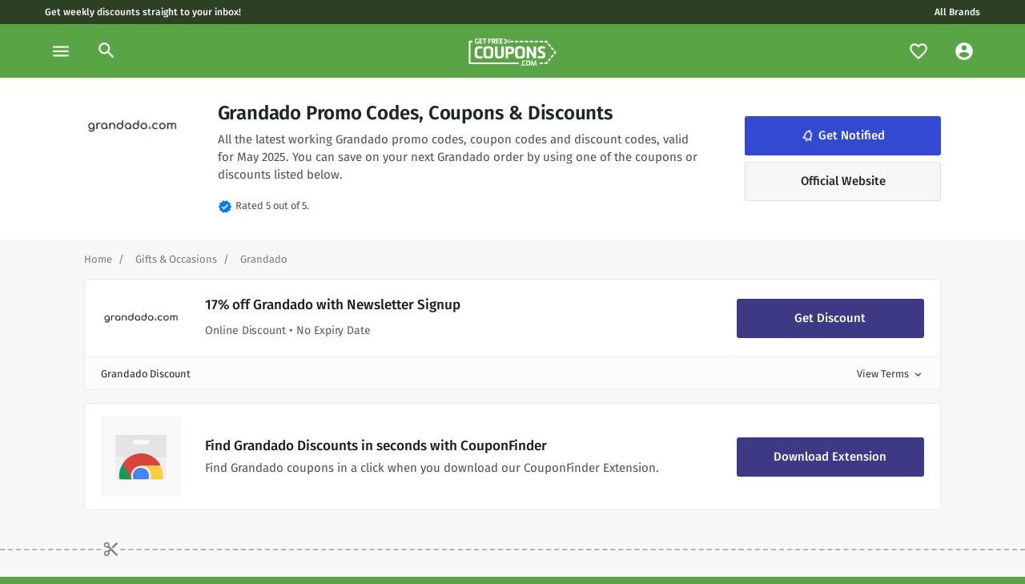

--- FILE ---
content_type: text/html; charset=UTF-8
request_url: https://www.getfreecoupons.com/brands/grandado-coupon-codes-promo-codes
body_size: 19609
content:

<!DOCTYPE html>
<html xmlns="http://www.w3.org/1999/xhtml" lang="en-US">
<head><script>(function(w,i,g){w[g]=w[g]||[];if(typeof w[g].push=='function')w[g].push(i)})
(window,'GTM-NLFF86Z','google_tags_first_party');</script><script>(function(w,d,s,l){w[l]=w[l]||[];(function(){w[l].push(arguments);})('set', 'developer_id.dYzg1YT', true);
		w[l].push({'gtm.start':new Date().getTime(),event:'gtm.js'});var f=d.getElementsByTagName(s)[0],
		j=d.createElement(s);j.async=true;j.src='/analytics/';
		f.parentNode.insertBefore(j,f);
		})(window,document,'script','dataLayer');</script>
	<meta charset="utf-8" />
	<link rel="dns-prefetch" href="//cdnjs.cloudflare.com">
	<link rel="preconnect" href="https://fonts.gstatic.com">
  <meta content="width=device-width, initial-scale=1" name="viewport"/>
    <link rel="apple-touch-icon" sizes="180x180" href="/img/apple-touch-icon.png">
  <link rel="icon" href="/uploads/logos/GFC_logo-04.png">
  <link rel="icon" type="image/svg+xml" sizes="any" href="/uploads/logos/GFC_logo-04.png">
  <link rel="manifest" href="/img/site.webmanifest">
  <link rel="mask-icon" href="/uploads/logos/GFC_logo-04.png" color="#59A545">
  <meta name="msapplication-TileColor" content="#59A545">
  <meta name="theme-color" content="#2C4123">
	<style>
		    .pushy
				{transform: translate3d(-300px,0,0);}
				.tip
				{display:none;}
				@font-face {
				  font-family: 'Fira Sans';
				  font-style: normal;
				  font-weight: 400;
				  font-display: swap;
				  src: url(https://fonts.gstatic.com/s/firasans/v10/va9E4kDNxMZdWfMOD5Vvl4jLazX3dA.woff2) format('woff2');
				  unicode-range: U+0000-00FF, U+0131, U+0152-0153, U+02BB-02BC, U+02C6, U+02DA, U+02DC, U+2000-206F, U+2074, U+20AC, U+2122, U+2191, U+2193, U+2212, U+2215, U+FEFF, U+FFFD;
				}
				@font-face {
				  font-family: 'Fira Sans';
				  font-style: normal;
				  font-weight: 500;
				  font-display: swap;
				  src: url(https://fonts.gstatic.com/s/firasans/v10/va9B4kDNxMZdWfMOD5VnZKveRhf6Xl7Glw.woff2) format('woff2');
				  unicode-range: U+0000-00FF, U+0131, U+0152-0153, U+02BB-02BC, U+02C6, U+02DA, U+02DC, U+2000-206F, U+2074, U+20AC, U+2122, U+2191, U+2193, U+2212, U+2215, U+FEFF, U+FFFD;
				}
				@font-face {
				  font-family: 'Fira Sans';
				  font-style: normal;
				  font-weight: 600;
				  font-display: swap;
				  src: url(https://fonts.gstatic.com/s/firasans/v10/va9B4kDNxMZdWfMOD5VnSKzeRhf6Xl7Glw.woff2) format('woff2');
				  unicode-range: U+0000-00FF, U+0131, U+0152-0153, U+02BB-02BC, U+02C6, U+02DA, U+02DC, U+2000-206F, U+2074, U+20AC, U+2122, U+2191, U+2193, U+2212, U+2215, U+FEFF, U+FFFD;
				}
				/* fallback */
				@font-face {
				  font-family: 'Material Icons';
				  font-style: normal;
				  font-weight: 400;
				  font-display: block;
				  src: url(https://fonts.gstatic.com/s/materialicons/v67/flUhRq6tzZclQEJ-Vdg-IuiaDsNcIhQ8tQ.woff2) format('woff2');
				}
		</style>
  <link href="/css/main.css" rel="stylesheet">
<title>Grandado Coupons &amp; Discount Codes, May 2025 • GetFreeCoupons</title>
<script>dataLayer = [];
(function(w,d,s,l,i){w[l]=w[l]||[];w[l].push({'gtm.start':
new Date().getTime(),event:'gtm.js'});var f=d.getElementsByTagName(s)[0],
j=d.createElement(s),dl=l!='dataLayer'?'&l='+l:'';j.async=true;j.src=
'https://www.googletagmanager.com/gtm.js?id='+i+dl;f.parentNode.insertBefore(j,f);
})(window,document,'script','dataLayer','GTM-NLFF86Z');
</script><meta name="generator" content="SEOmatic">
<meta name="keywords" content="coupons,discounts,discount code,coupon codes">
<meta name="description" content="Looking for working Grandado promo codes, discount codes and coupons? ✅ Save now with one of our valid Grandado promo codes for May 2025! Get up to 50%…">
<meta name="referrer" content="no-referrer-when-downgrade">
<meta name="robots" content="all">
<meta content="en_US" property="og:locale">
<meta content="GetFreeCoupons" property="og:site_name">
<meta content="website" property="og:type">
<meta content="https://www.getfreecoupons.com/brands/grandado-coupon-codes-promo-codes" property="og:url">
<meta content="Grandado Coupons &amp; Discount Codes, May 2025" property="og:title">
<meta content="Looking for working Grandado promo codes, discount codes and coupons? ✅ Save now with one of our valid Grandado promo codes for May 2025! Get up to 50% off your next purchase with Grandado." property="og:description">
<meta content="https://getfreecoupons.com/uploads/logos/_1200x630_crop_center-center_82_none/GFC-Sm-Promo-1.png?mtime=1661372278" property="og:image">
<meta content="1200" property="og:image:width">
<meta content="630" property="og:image:height">
<meta content="GetFreeCoupons, the only place for working Grandado coupon codes and promo codes!" property="og:image:alt">
<meta name="google-site-verification" content="XSio8g9oHHlJpA5r-EzUsvfcMAvokmf4Ru232APQM4A">
<link href="https://www.getfreecoupons.com/brands/grandado-coupon-codes-promo-codes" rel="canonical">
<link href="https://www.getfreecoupons.com" rel="home">
<link type="text/plain" href="https://www.getfreecoupons.com/humans.txt" rel="author"></head>

<body><noscript><iframe src="https://www.googletagmanager.com/ns.html?id=GTM-NLFF86Z"
height="0" width="0" style="display:none;visibility:hidden"></iframe></noscript>

  <!--[if lte IE 9]>
      <p class="browserupgrade">You are using an <strong>outdated</strong> browser. Please <a href="https://browsehappy.com/">upgrade your browser</a> to improve your experience and security.</p>
  <![endif]-->
		<!-- Pushy Menu -->
<nav class="pushy pushy-left">
  <div class="pushy-content">
    <div class="p-4">
      <svg
        id="a"
        xmlns="http://www.w3.org/2000/svg"
        viewBox="0 0 132.65 132.65"
      >
        <defs>
          <style>
            .b {
              fill: #59a545;
            }
          </style>
        </defs>
        <g>
          <path
            class="b"
            d="M45.14,72.73l5.79-1.17,2.65,13.15c-2.46,1.25-5.27,2.18-8.49,2.83l-.61,.12c-7.63,1.54-11.84-.33-13.45-8.3l-1.45-7.21c-1.61-7.97,1.55-11.32,9.25-12.88l.61-.12c3.68-.74,5.82-.81,8.74-.8l-.13,5.09c-1.85-.07-4.16-.04-6.69,.47l-.61,.12c-5.52,1.11-6.02,2.97-5.23,6.92l1.45,7.21c.8,3.95,1.87,5.49,6.5,4.55l.61-.12c.92-.19,1.86-.46,2.85-.89l-1.81-8.97Z"
          />
          <path
            class="b"
            d="M57.44,84.65l-5.56-27.57,15.87-3.2,.99,4.91-10.12,2.04,1.38,6.86,8.17-1.65,.99,4.91-8.17,1.65,2.2,10.89-5.75,1.16Z"
          />
          <path
            class="b"
            d="M93.65,76.87c-2.23,1.01-4.58,1.8-7.23,2.34l-1.23,.25c-6.63,1.34-10.55-1.07-11.88-7.66l-1.76-8.74c-1.29-6.4,1.29-10.63,7.92-11.97l1.84-.37c2.49-.5,4.56-.72,6.89-.83l.17,4.99c-1.38,.08-3.23,.21-5.15,.6l-.61,.12c-4.45,.9-5.76,2.92-4.96,6.87l1.45,7.21c.8,3.95,2.75,5.31,6.62,4.53l.61-.12c2.3-.46,4.32-1.11,5.9-1.63l1.41,4.42Z"
          />
        </g>
        <g>
          <g>
            <polygon
              class="b"
              points="111.47 63.92 108.21 69.89 111.41 71.67 114.67 65.7 111.47 63.92"
            />
            <polygon
              class="b"
              points="109.81 74.58 106.62 72.8 103.36 78.77 106.55 80.55 109.81 74.58"
            />
            <path
              class="b"
              d="M88.58,41.23l2.96-.6,2.32,1.85,2.25-2.88-2.12-1.7c-.67-.78-1.72-1.15-2.76-.94l-3.37,.68,.72,3.58Z"
            />
            <polygon
              class="b"
              points="96.45 44.54 101.77 48.78 104 45.93 98.69 41.67 96.45 44.54"
            />
            <path
              class="b"
              d="M112.28,57.15l2.02,1.61-1.23,2.25,3.2,1.78,1.75-3.2,.19-.54c.14-.73-.01-1.47-.42-2.08l-3.3-2.64-2.2,2.82Z"
            />
            <polygon
              class="b"
              points="106.59 48 104.37 50.85 109.69 55.09 111.9 52.25 106.59 48"
            />
            <rect
              class="b"
              x="77.41"
              y="39.01"
              width="7.63"
              height="3.66"
              transform="translate(-6.47 16.86) rotate(-11.4)"
            />
            <rect
              class="b"
              x="66.67"
              y="41.18"
              width="7.63"
              height="3.66"
              transform="translate(-7.11 14.78) rotate(-11.4)"
            />
            <rect
              class="b"
              x="55.94"
              y="43.34"
              width="7.63"
              height="3.66"
              transform="translate(-7.75 12.7) rotate(-11.4)"
            />
            <rect
              class="b"
              x="45.2"
              y="45.51"
              width="7.63"
              height="3.66"
              transform="translate(-8.39 10.62) rotate(-11.4)"
            />
            <rect
              class="b"
              x="23.74"
              y="49.84"
              width="7.63"
              height="3.66"
              transform="translate(-9.67 6.47) rotate(-11.4)"
            />
            <rect
              class="b"
              x="44.03"
              y="95.07"
              width="7.63"
              height="3.66"
              transform="translate(-18.21 11.37) rotate(-11.4)"
            />
            <rect
              class="b"
              x="33.29"
              y="97.23"
              width="7.63"
              height="3.66"
              transform="translate(-18.85 9.29) rotate(-11.4)"
            />
            <g>
              <polygon
                class="b"
                points="86.79 87.19 87.53 90.78 94.88 89.27 94.16 85.68 86.79 87.19"
              />
              <path
                class="b"
                d="M101.79,81.8l-1.43,2.61-2.96,.61,.72,3.59,3.36-.69c1.04-.21,1.87-.95,2.18-1.93l1.31-2.39-3.19-1.78Z"
              />
            </g>
            <path
              class="b"
              d="M36.61,47.26c.09-.65-.13-1.31-.6-1.78-.47-.46-1.13-.68-1.78-.58-.65,.1-1.22,.51-1.52,1.09-.31,.58-.32,1.28-.03,1.87,.29,.59,.84,1.02,1.49,1.14,.65,.12,1.32-.07,1.8-.52l2.07,.89-1.48,1.69c-.63-.2-1.32-.08-1.86,.31-.53,.39-.85,1.02-.85,1.68,0,.66,.31,1.29,.84,1.68,.53,.4,1.22,.52,1.86,.33s1.14-.67,1.36-1.3c.22-.62,.14-1.32-.23-1.87l1.71-1.95,5.26,2.25-.38-1.67-3.92-1.68,2.81-3.21-.38-1.67-3.77,4.3-2.39-1.02Zm-1.91,.38c-.18,.04-.37,0-.52-.09-.16-.1-.27-.25-.31-.43s0-.37,.09-.52c.1-.16,.25-.27,.43-.31s.37,0,.52,.09c.16,.1,.27,.25,.31,.43s0,.37-.09,.52c-.1,.16-.25,.27-.43,.31Zm1.38,6.09h0c-.18,.04-.37,0-.52-.09-.16-.1-.27-.25-.31-.43s0-.37,.09-.52c.1-.16,.25-.27,.43-.31s.37,0,.52,.09c.16,.1,.27,.25,.31,.43s0,.37-.09,.52c-.1,.16-.25,.27-.43,.31h0Z"
            />
          </g>
          <g>
            <rect
              class="b"
              x="76.23"
              y="88.58"
              width="7.63"
              height="3.66"
              transform="translate(-16.29 17.61) rotate(-11.4)"
            />
            <rect
              class="b"
              x="65.49"
              y="90.74"
              width="7.63"
              height="3.66"
              transform="translate(-16.93 15.53) rotate(-11.4)"
            />
            <rect
              class="b"
              x="54.76"
              y="92.91"
              width="7.63"
              height="3.66"
              transform="translate(-17.57 13.45) rotate(-11.4)"
            />
          </g>
          <g>
            <path
              class="b"
              d="M18.01,58.8l-3.58,.72-.94-4.66c-.25-1.25,.56-2.47,1.81-2.72l4.48-.9,.72,3.58-3.16,.64,.67,3.34Z"
            />
            <path
              class="b"
              d="M30.22,102.12l-4.66,.94c-1.25,.25-2.47-.56-2.72-1.81l-.9-4.48,3.58-.72,.64,3.16,3.34-.67,.72,3.58Z"
            />
            <rect
              class="b"
              x="20.03"
              y="83.32"
              width="3.66"
              height="7.63"
              transform="translate(-16.79 6.04) rotate(-11.4)"
            />
            <rect
              class="b"
              x="17.86"
              y="72.58"
              width="3.66"
              height="7.63"
              transform="translate(-14.71 5.4) rotate(-11.4)"
            />
            <rect
              class="b"
              x="15.7"
              y="61.85"
              width="3.66"
              height="7.63"
              transform="translate(-12.63 4.76) rotate(-11.4)"
            />
          </g>
          <circle class="b" cx="103.49" cy="61.45" r="2.8" />
        </g>
      </svg>
    </div>

    <ul class="list-unstyled">
      <li class="pushy-link d-block">
        <a href="/faves" class="px-4 py-3">
          <span
            class="material-icons mr-2 text-brand"
            data-icon="favorite_border"
          ></span>
          Favourites
        </a>
      </li>
      <li class="pushy-link d-block">
        <a href="/account" class="px-4 py-3">
          <span
            class="material-icons mr-2 text-brand"
            data-icon="account_circle"
          ></span>
          My Account
        </a>
      </li>
      <hr class="m-0" />
             <li class="pushy-link">
        <a href="https://www.getfreecoupons.com/category/business" class="px-4 py-3 text-truncate">
          <span class="material-icons mr-2 text-brand"
            >card_travel</span
          >
          Business
        </a>
      </li>
            <li class="pushy-link">
        <a href="https://www.getfreecoupons.com/category/finance-insurance" class="px-4 py-3 text-truncate">
          <span class="material-icons mr-2 text-brand"
            >account_balance</span
          >
          Finance &amp; Insurance
        </a>
      </li>
            <li class="pushy-link">
        <a href="https://www.getfreecoupons.com/category/pets" class="px-4 py-3 text-truncate">
          <span class="material-icons mr-2 text-brand"
            >pets</span
          >
          Pets
        </a>
      </li>
            <li class="pushy-link">
        <a href="https://www.getfreecoupons.com/category/utilities-home" class="px-4 py-3 text-truncate">
          <span class="material-icons mr-2 text-brand"
            >countertops</span
          >
          Utilities &amp; Home
        </a>
      </li>
            <li class="pushy-link">
        <a href="https://www.getfreecoupons.com/category/days-out-attractions" class="px-4 py-3 text-truncate">
          <span class="material-icons mr-2 text-brand"
            >local_play</span
          >
          Days out &amp; Attractions
        </a>
      </li>
            <li class="pushy-link">
        <a href="https://www.getfreecoupons.com/category/gifts-occasions" class="px-4 py-3 text-truncate">
          <span class="material-icons mr-2 text-brand"
            >redeem</span
          >
          Gifts &amp; Occasions
        </a>
      </li>
            <li class="pushy-link">
        <a href="https://www.getfreecoupons.com/category/home-garden" class="px-4 py-3 text-truncate">
          <span class="material-icons mr-2 text-brand"
            >house</span
          >
          Home &amp; Garden
        </a>
      </li>
            <li class="pushy-link">
        <a href="https://www.getfreecoupons.com/category/misc" class="px-4 py-3 text-truncate">
          <span class="material-icons mr-2 text-brand"
            >miscellaneous_services</span
          >
          Misc
        </a>
      </li>
            <li class="pushy-link">
        <a href="https://www.getfreecoupons.com/category/health-beauty" class="px-4 py-3 text-truncate">
          <span class="material-icons mr-2 text-brand"
            >spa</span
          >
          Health &amp; Beauty
        </a>
      </li>
            <li class="pushy-link">
        <a href="https://www.getfreecoupons.com/category/fashion" class="px-4 py-3 text-truncate">
          <span class="material-icons mr-2 text-brand"
            >checkroom</span
          >
          Fashion
        </a>
      </li>
            <li class="pushy-link">
        <a href="https://www.getfreecoupons.com/category/motoring" class="px-4 py-3 text-truncate">
          <span class="material-icons mr-2 text-brand"
            >directions_car</span
          >
          Motoring
        </a>
      </li>
            <li class="pushy-link">
        <a href="https://www.getfreecoupons.com/category/music-books-games-movies" class="px-4 py-3 text-truncate">
          <span class="material-icons mr-2 text-brand"
            >sports_esports</span
          >
          Music, Books, Games &amp; Movies
        </a>
      </li>
            <li class="pushy-link">
        <a href="https://www.getfreecoupons.com/category/travel" class="px-4 py-3 text-truncate">
          <span class="material-icons mr-2 text-brand"
            >luggage</span
          >
          Travel
        </a>
      </li>
            <li class="pushy-link">
        <a href="https://www.getfreecoupons.com/category/food-drink" class="px-4 py-3 text-truncate">
          <span class="material-icons mr-2 text-brand"
            >food_bank</span
          >
          Food &amp; Drink
        </a>
      </li>
            <li class="pushy-link">
        <a href="https://www.getfreecoupons.com/category/technology-electrical" class="px-4 py-3 text-truncate">
          <span class="material-icons mr-2 text-brand"
            >devices</span
          >
          Technology &amp; Electrical
        </a>
      </li>
            <li class="pushy-link">
        <a href="https://www.getfreecoupons.com/category/kids-babies-toys" class="px-4 py-3 text-truncate">
          <span class="material-icons mr-2 text-brand"
            >stroller</span
          >
          Kids, Babies &amp; Toys
        </a>
      </li>
          </ul>
  </div>
</nav>

<header>
  <div class="skinny d-none d-md-block">
    <div class="container-fluid px-0">
      <div class="row">
        <div class="col">
          <a
            href="/register"
            class="px-2 text-white"
            title="Get the latest discount codes straight to your inbox."
            >Get weekly discounts straight to your inbox!</a
          >
        </div>
        <div class="col text-center text-md-right">
          <a href="/brands" class="px-2 text-white">All Brands</a>
        </div>
      </div>
    </div>
  </div>

  <nav id="topNav" class="navbar navbar-expand-lg">
    <ul class="navbar-nav">
      <li class="nav-item">
        <a
          class="nav-link menu-btn"
          href="#"
          data-toggle="tooltip"
          data-placement="bottom"
          title="Browse"
          ><span class="material-icons">menu</span></a
        >
      </li>
      <li class="nav-item position-relative">
        <a
          class="nav-link d-none d-lg-flex"
          data-toggle="modal"
          data-target="#searchModal"
          href="#collapseSearch"
        >
          <span class="material-icons"> search </span>
        </a>
      </li>
    </ul>

    <a class="navbar-brand mx-auto px-3" href="/">
      <svg
        version="1.1"
        width="165"
        height="34"
        id="a"
        xmlns="http://www.w3.org/2000/svg"
        xmlns:xlink="http://www.w3.org/1999/xlink"
        x="0px"
        y="0px"
        viewBox="0 0 217 67.6"
        style="enable-background: new 0 0 217 67.6"
        xml:space="preserve"
      >
        <style type="text/css">
          .st0 {
            fill: #ffffff;
          }
        </style>
        <g>
          <path
            class="st0"
            d="M93.1,4.2c0.3-0.8,0.2-1.6-0.2-2.3s-1.2-1.1-2-1.2c-0.8-0.1-1.6,0.3-2.1,0.9c-0.5,0.6-0.7,1.4-0.5,2.2
       s0.7,1.4,1.5,1.8c0.7,0.3,1.6,0.3,2.3-0.1l2.2,1.6L92,8.7c-0.7-0.4-1.6-0.4-2.3-0.1s-1.3,1-1.5,1.8c-0.2,0.8,0,1.6,0.6,2.2
       c0.5,0.6,1.3,0.9,2.1,0.9s1.5-0.5,2-1.2s0.5-1.5,0.2-2.3l2.6-1.9l5.7,4.1v-2.1l-4.2-3.1l4.2-3.1V1.9L95.7,6L93.1,4.2L93.1,4.2z
        M90.7,4.1c-0.2,0-0.4-0.1-0.6-0.2c-0.2-0.2-0.2-0.4-0.2-0.6s0.1-0.4,0.2-0.6c0.2-0.2,0.4-0.2,0.6-0.2s0.4,0.1,0.6,0.2
       c0.2,0.2,0.2,0.4,0.2,0.6s-0.1,0.4-0.2,0.6S91,4.1,90.7,4.1z M90.7,11.7L90.7,11.7c-0.2,0-0.4-0.1-0.6-0.2
       c-0.2-0.2-0.2-0.4-0.2-0.6s0.1-0.4,0.2-0.6c0.2-0.2,0.4-0.2,0.6-0.2s0.4,0.1,0.6,0.2c0.2,0.2,0.2,0.4,0.2,0.6s-0.1,0.4-0.2,0.6
       C91.2,11.6,91,11.7,90.7,11.7L90.7,11.7z"
          />
          <path
            class="st0"
            d="M123.8,63.7H3.2c-1.8,0-3.2-1.4-3.2-3.2V8.8c0-1.8,1.5-3.2,3.2-3.2H9v4.1H4.1v49.9h119.7
       C123.8,59.6,123.8,63.7,123.8,63.7z"
          />
          <g>
            <polygon
              class="st0"
              points="208.3,39.7 203.4,45.5 206.5,48.2 211.4,42.4 		"
            />
            <polygon
              class="st0"
              points="204.1,51.1 201,48.4 196.1,54.2 199.2,56.9 		"
            />
            <path
              class="st0"
              d="M188.2,9.7h3.4l2.1,2.5l3.1-2.7l-1.9-2.3c-0.6-1-1.6-1.6-2.8-1.6h-3.9V9.7z"
            />
            <rect x="126.8" y="5.6" class="st0" width="8.5" height="4.1" />
            <polygon
              class="st0"
              points="196.1,15.1 201,20.9 204.1,18.3 199.2,12.4 		"
            />
            <path
              class="st0"
              d="M210.7,32.5l1.9,2.2l-1.9,2.2l3.1,2.7l2.6-3.1l0.3-0.5c0.3-0.8,0.3-1.6,0-2.4l-3-3.6L210.7,32.5L210.7,32.5z"
            />
            <polygon
              class="st0"
              points="206.4,21.1 203.4,23.8 208.3,29.6 211.3,27 		"
            />
            <rect x="175.9" y="5.6" class="st0" width="8.6" height="4.1" />
            <rect x="102.8" y="5.6" class="st0" width="8" height="4.1" />
            <rect x="163.6" y="5.6" class="st0" width="8.6" height="4.1" />
            <rect x="151.4" y="5.6" class="st0" width="8.6" height="4.1" />
            <rect x="114.6" y="5.6" class="st0" width="8.6" height="4.1" />
            <rect x="139.1" y="5.6" class="st0" width="8.6" height="4.1" />
          </g>
          <g>
            <polygon
              class="st0"
              points="176,59.7 176,63.8 184.4,63.8 184.4,59.7 		"
            />
            <path
              class="st0"
              d="M193.7,57.1l-2.1,2.5h-3.4v4.1h3.9c1.2,0,2.3-0.7,2.8-1.7l2-2.3L193.7,57.1L193.7,57.1z"
            />
          </g>
        </g>
        <g>
          <path
            class="st0"
            d="M21.9,6.6h2.7v6.1c-1.2,0.3-2.5,0.5-4,0.5h-0.3c-3.5,0-5.2-1.2-5.2-4.9V4.9C15,1.2,16.7,0,20.3,0h0.3
       c1.7,0,2.7,0.2,4,0.4L24,2.7c-0.8-0.2-1.9-0.4-3-0.4h-0.3c-2.6,0-3,0.8-3,2.6v3.3c0,1.8,0.3,2.6,2.5,2.6h0.3c0.4,0,0.9,0,1.4-0.1
       L21.9,6.6L21.9,6.6z"
          />
          <path
            class="st0"
            d="M26.3,13V0.2h7.8v2.3H29v2.8h4.1v2.3H29v3.2h5.1V13C34.1,13,26.3,13,26.3,13z"
          />
          <path
            class="st0"
            d="M38.1,13V2.5h-3.2V0.2H44v2.3h-3.2V13C40.8,13,38.1,13,38.1,13z"
          />
          <path
            class="st0"
            d="M48.2,13V0.2h7.4v2.3h-4.7v3.2h3.8v2.3h-3.8V13C50.8,13,48.2,13,48.2,13z"
          />
          <path
            class="st0"
            d="M56.9,13V0.2h4.7c3.5,0,4.6,0.7,4.6,4.1c0,2.3-0.7,3.4-2.1,3.8l2.3,4.8h-2.9l-2.1-4.5h-1.9V13H56.9z M61.5,6.2
       c1.6,0,2-0.3,2-1.8s-0.3-1.8-2-1.8h-1.9v3.7C59.6,6.2,61.5,6.2,61.5,6.2z"
          />
          <path
            class="st0"
            d="M67.9,13V0.2h7.8v2.3h-5.1v2.8h4.1v2.3h-4.1v3.2h5.1V13H67.9z"
          />
          <path
            class="st0"
            d="M77.3,13V0.2h7.8v2.3H80v2.8h4.1v2.3H80v3.2h5.1V13H77.3z"
          />
        </g>
        <g>
          <path
            class="st0"
            d="M34.3,49c-2.5,0.6-5.1,0.9-7.9,0.9h-1.3c-7.1,0-10.6-3.3-10.6-10.3v-9.4c0-6.9,3.5-10.7,10.6-10.7h2
       c2.7,0,4.9,0.2,7.3,0.6l-0.9,5.2C32,25,30.1,24.8,28,24.8h-0.7c-4.8,0-6.5,1.8-6.5,6v7.7c0,4.2,1.7,6,5.9,6h0.7
       c2.5,0,4.7-0.2,6.4-0.5C33.8,44.1,34.3,49,34.3,49z"
          />
          <path
            class="st0"
            d="M47.5,49.9c-7.6,0-11.3-2.5-11.3-9.9V29.4c0-7.4,3.7-9.9,11.3-9.9h2.1c7.6,0,11.3,2.5,11.3,9.9V40
       c0,7.4-3.7,9.9-11.3,9.9H47.5z M54.5,30.7c0-4.1-0.7-5.9-4.9-5.9h-2.1c-4.2,0-4.9,1.8-4.9,5.9v8c0,4.1,0.7,5.9,4.9,5.9h2.1
       c4.2,0,4.9-1.8,4.9-5.9C54.5,38.7,54.5,30.7,54.5,30.7z"
          />
          <path
            class="st0"
            d="M75.8,49.9c-7.6,0-11-2.8-11-11.5V19.9H71v18.5c0,4.3,1.5,6.2,4.8,6.2h0.3c3.4,0,4.8-1.8,4.8-6.2V19.9h6.2
       v18.4c0,8.7-3.4,11.5-11.1,11.5L75.8,49.9L75.8,49.9z"
          />
          <path
            class="st0"
            d="M91.6,49.5V19.9h10.3c7,0,10.5,1.7,10.5,9.5s-3.5,9.5-10.5,9.5h-4.2v10.5L91.6,49.5L91.6,49.5z M101.9,33.7
       c3.4,0,4-0.8,4-4.3s-0.7-4.3-4-4.3h-4.2v8.5H101.9z"
          />
          <path
            class="st0"
            d="M126.1,49.9c-7.6,0-11.3-2.5-11.3-9.9V29.4c0-7.4,3.7-9.9,11.3-9.9h2.1c7.6,0,11.3,2.5,11.3,9.9V40
       c0,7.4-3.7,9.9-11.3,9.9H126.1z M133.2,30.7c0-4.1-0.7-5.9-4.9-5.9h-2.1c-4.2,0-4.9,1.8-4.9,5.9v8c0,4.1,0.7,5.9,4.9,5.9h2.1
       c4.1,0,4.9-1.8,4.9-5.9C133.2,38.7,133.2,30.7,133.2,30.7z"
          />
          <path
            class="st0"
            d="M149.7,19.9l11.2,19.2V19.9h6.1v29.5h-6.1l-11.2-18.9v18.9h-6.1V19.9H149.7z"
          />
          <path
            class="st0"
            d="M171.2,43.3c2.3,0.6,5.7,1.2,8.2,1.2c2.8,0,4.6-0.9,4.6-3.2c0-6-12.5-3.3-12.5-13.9c0-6.9,5.7-8,9.9-8
       s6.3,0.6,8.3,1.2l-1,5.1c-1.8-0.5-3.9-1.1-6.2-1.1c-2.8,0-4.6,0.8-4.6,2.9c0,5.6,12.5,3,12.5,13.9c0,7.1-4.8,8.3-10.2,8.3
       c-3.8,0-7.5-0.7-9.7-1.3L171.2,43.3L171.2,43.3z"
          />
        </g>
        <g>
          <path class="st0" d="M128.7,67.5V65h2.3v2.4H128.7z" />
          <path
            class="st0"
            d="M140.9,67.2c-1.1,0.2-2.2,0.4-3.4,0.4h-0.6c-3.1,0-4.6-1.4-4.6-4.5v-4c0-3,1.5-4.6,4.6-4.6h0.9
       c1.2,0,2.1,0.1,3.1,0.2l-0.4,2.2c-0.6-0.1-1.5-0.2-2.4-0.2h-0.3c-2.1,0-2.8,0.8-2.8,2.6v3.3c0,1.8,0.8,2.6,2.5,2.6h0.3
       c1.1,0,2-0.1,2.8-0.2L140.9,67.2L140.9,67.2z"
          />
          <path
            class="st0"
            d="M147,67.6c-3.3,0-4.9-1.1-4.9-4.3v-4.6c0-3.2,1.6-4.3,4.9-4.3h0.9c3.3,0,4.9,1.1,4.9,4.3v4.6
       c0,3.2-1.6,4.3-4.9,4.3H147z M150,59.3c0-1.8-0.3-2.6-2.1-2.6H147c-1.8,0-2.1,0.8-2.1,2.6v3.5c0,1.8,0.3,2.5,2.1,2.5h0.9
       c1.8,0,2.1-0.8,2.1-2.5C150,62.8,150,59.3,150,59.3z"
          />
          <path
            class="st0"
            d="M166.2,67.5l-0.8-7c0-0.2,0-0.3,0-0.5c0-0.4,0-0.8,0.1-1.1c-0.1,0.5-0.2,1.1-0.4,1.6l-2.5,7H160l-2.5-7
       c-0.2-0.6-0.3-1.2-0.4-1.6c0,0.5,0.1,1.1,0,1.6l-0.8,7h-2.6l2.1-12.8h2.2l3.3,9.7l3.3-9.7h2.2l2.1,12.8H166.2z"
          />
        </g>
      </svg>
    </a>

    <ul class="navbar-nav d-flex d-md-flex d-lg-none">
      <li class="nav-item">
        <a
          class="nav-link search-btn"
          data-toggle="modal"
          data-target="#searchModal"
          href="#collapseSearch"
          ><span class="material-icons">search</span></a
        >
      </li>
    </ul>

    <div
      class="navbar-collapse collapse navbar-toggleable-sm"
      id="collapseSearch"
    >
      <ul
        class="navbar-nav ml-auto d-none d-md-none d-lg-flex align-items-center"
      >
        <li class="nav-item position-relative">
          <a
            class="nav-link"
            href="/faves"
            data-toggle="tooltip"
            data-placement="bottom"
            title="Notifications"
          >
            <span class="material-icons" data-icon="favorite_border"></span>
            <div id="notifyCount" class="sprig-component" data-hx-target="this" data-hx-include="this" data-hx-trigger="refresh, load" data-hx-get="https://www.getfreecoupons.com/index.php?p=actions/sprig-core/components/render" data-hx-vals="{&quot;sprig:siteId&quot;:&quot;1f54fd77b4681f935ae583b84a764feb9d9cf9addd78508887921921724e15c52&quot;,&quot;sprig:template&quot;:&quot;7efa2bb8c5003c92336dcf60f2925e85540b711d575e376b2ddbb41cbbc65008components\/_componentNotifyCount&quot;,&quot;sprig:component&quot;:&quot;9ce04ce7ec6b3060702542bd39c7e0f98092b04d431727ff0b1e0546c2e25949&quot;}" s-trigger="refresh, load"></div>
          </a>
        </li>

        <div id="component-diylml" class="sprig-component" data-hx-target="this" data-hx-include="this" data-hx-trigger="refresh, load" data-hx-get="https://www.getfreecoupons.com/index.php?p=actions/sprig-core/components/render" data-hx-vals="{&quot;sprig:siteId&quot;:&quot;1f54fd77b4681f935ae583b84a764feb9d9cf9addd78508887921921724e15c52&quot;,&quot;sprig:template&quot;:&quot;29e8a9510130d1e94262907dea86ba099ff46f0bf3b848328edd5085463814a1components\/_componentUser&quot;,&quot;sprig:component&quot;:&quot;9ce04ce7ec6b3060702542bd39c7e0f98092b04d431727ff0b1e0546c2e25949&quot;}" s-trigger="refresh, load">  </div>
      </ul>
    </div>
  </nav>
</header>
		<!-- Site Overlay -->
		<div class="site-overlay"></div>

    
<!-- START OF BRAND DESCRIPTION -->
<section class="bg-white">
  <div class="container-fluid">
    <div class="row">
          </div>

    <div class="container">
      <div class="row">

        <div class="col-12">
          <div class="brand-info">
            <div class="row justify-content-between">
              <div class="col-3 col-md-2 col-lg-auto d-none d-md-block">
                                                      <img class="img-fluid d-none d-md-block" width="120" height="120" src="https://getfreecoupons.com/uploads/logos/dk.grandado.png" alt="Dk grandado" />
                                                </div>

              <div class="col-12 col-md-6 col-lg-7 d-flex align-content-between flex-wrap">
                <h1 class="title-lg mb-2">Grandado Promo Codes, Coupons & Discounts</h1>

                <div class="brand-description text-md mb-3">
                                      All the latest working Grandado promo codes, coupon codes and discount codes, valid for May 2025. You can save on your next Grandado order by using one of the coupons or discounts listed below.
                                  </div>

                <div class="reviews mb-3 mb-md-0">
                  <span class="material-icons md-18 text-primary">verified</span>
                  <small class="m-0">Rated 5 out of 5.</small>
                </div>
              </div>

              <div class="col-12 col-md-4 col-lg-3 align-self-center">
                <div id="component-chjayi" class="sprig-component" data-hx-target="this" data-hx-include="this" data-hx-trigger="load" data-hx-get="https://www.getfreecoupons.com/index.php?p=actions/sprig-core/components/render" data-hx-vals="{&quot;sprig:siteId&quot;:&quot;1f54fd77b4681f935ae583b84a764feb9d9cf9addd78508887921921724e15c52&quot;,&quot;sprig:template&quot;:&quot;c99a6b43f9151693c37b32c0f97160c583dd2648bebf0c4a1bfbef1e12211c7fcomponents\/_componentNotify&quot;,&quot;sprig:component&quot;:&quot;9ce04ce7ec6b3060702542bd39c7e0f98092b04d431727ff0b1e0546c2e25949&quot;,&quot;sprig:variables[entryId]&quot;:&quot;7fefd517cedd9776c76eb7017ff02c25590eef6b74b6e5ff472457c461fd6c48204624&quot;}" s-trigger="load"><input type="hidden" name="elementId" value="204624">


</div>
                
                <a href="https://go.skimresources.com?id=120996X1581244&xs=1&url=http://dk.grandado.com" target="_blank" title="Get Grandado Discounts" class="btn btn-lg btn-grey px-1 border d-block">
                  Official Website
                </a>
              </div>
          </div>
        </div>
      </div>
    </div>
  </div>

</section>
<!-- END OF BRAND DESCRIPTION -->

<!-- BREADCRUMB -->
<section>
  <div class="container">
    <div class="row">
      <div class="col">
        <ol class="breadcrumb">
          <li>
            <a href="/">
              <span>Home</span>
            </a>
          </li>
          <li>
            <a href="https://www.getfreecoupons.com/category/gifts-occasions">
              <span>Gifts &amp; Occasions</span>
            </a>
          </li>
          <li>
            <a href="https://www.getfreecoupons.com/brands/grandado-coupon-codes-promo-codes" aria-label="Curent Page">
              <span>Grandado</span>
            </a>
          </li>
        </ol>
      </div>
    </div>
  </div>
</section>

<!-- OFFERS -->

<section>
  <div class="container">
    <div>
      
<article class="card horizontal card-flat mb-3 white">
      <div class="card-body">
        <div class="row align-items-center">

          <div class="col-auto d-none d-md-flex">
                                          <img class="img-fluid brand-logo" width="90" src="https://getfreecoupons.com/uploads/logos/dk.grandado.png" alt="Dk grandado" />
                                    </div>

          <div class="col">
            <h2 class="title-mid">17% off Grandado with Newsletter Signup</h2>

            <p class="text-sm d-block mb-0">
            Online Discount • No Expiry Date
            </p>

          </div>
          <div class="col-12 col-md-4 col-lg-3 text-center">
            <a class="btn btn-coupon btn-lg d-block mt-3 mt-md-0" rel="noopener nofollow" href="http://go.skimlinks.com/?id=120996X1581244&xs=1&url=http://dk.grandado.com" target="_blank">Get Discount</a>
          </div>
        </div>
      </div>
      <div class="card-footer py-2">
        <div class="row">
          <div class="col text-truncate">
            <small>Grandado Discount</small>
          </div>
          <div class="col text-right">
            <a data-toggle="collapse" href="#collapseNewsletter" role="button" aria-expanded="false" aria-controls="collapseNewsletter" class="small text-dark">
              View Terms<span class="material-icons md-14 ml-1">expand_more</span>
            </a>
          </div>
        </div>
        <div class="collapse" id="collapseNewsletter">
            <p class="text-sm m-0">Get 10% off your purchase with Grandado when you sign up to their newsletter via their official website.</p>
        </div>
      </div>
</article>
  <article class="card horizontal card-flat mb-3 white d-none d-lg-block">
  <div class="card-body py-3">
    <div class="row align-items-center">
      <div class="col-auto">
        <div class="d-none d-md-block">
          <svg
            xmlns="http://www.w3.org/2000/svg"
            xmlns:xlink="http://www.w3.org/1999/xlink"
            width="100"
            height="100"
          >
            <defs />
            <defs>
              <pattern
                id="d"
                width="100%"
                height="100%"
                x="0%"
                patternUnits="objectBoundingBox"
              >
                <use transform="scale(.4)" xlink:href="#a" />
              </pattern>
              <filter
                id="b"
                width="100.1%"
                height="101.2%"
                x="0%"
                y="-.3%"
                filterUnits="objectBoundingBox"
              >
                <feOffset dy="1" in="SourceAlpha" result="shadowOffsetOuter1" />
                <feColorMatrix
                  in="shadowOffsetOuter1"
                  values="0 0 0 0 0 0 0 0 0 0 0 0 0 0 0 0 0 0 0.0270979021 0"
                />
              </filter>
              <rect id="c" width="1006" height="161" x="0" y="0" rx="5" />
            </defs>
            <g fill="none" fill-rule="evenodd">
              <g transform="translate(-24 -19)">
                <use fill="#000" filter="url(#b)" xlink:href="#c" />
                <use fill="#FFF" xlink:href="#c" />
                <rect
                  width="120"
                  height="120"
                  x="24"
                  y="19"
                  fill="url(#d)"
                  rx="3"
                />
              </g>
              <path fill="#F9F8F8" d="M0 0h100v100H0z" />
              <g fill-rule="nonzero">
                <path
                  fill="#EEE"
                  d="M57.3196882 34.6396397H42.8814606c-1.5959995 0-2.8893586-1.3008888-2.8893586-2.90617983 0-1.6024193 1.2933591-2.90330809 2.8893586-2.90330809h14.4382276c1.5959994 0 2.8893586 1.30088879 2.8893586 2.90330809 0 1.60529103-1.2933592 2.90617983-2.8893586 2.90617983zM18.333333 23.01779217V73.8529651c0 2.3950137 1.95003153 4.3563979 4.33118278 4.3563979H77.536633c2.3811512 0 4.3311828-1.9613842 4.3311828-4.3563979V23.01779217H18.333333z"
                />
                <path
                  fill="#DB4437"
                  d="M50.381278 46.1212404c-9.6784132 0-18.1841178 5.0673047-23.06327067 12.7216169V78.209363H40.6857449l9.6955331-16.9756147h24.4271508c-4.5396095-8.9694465-13.7757603-15.1125079-24.4271508-15.1125079z"
                />
                <path
                  fill="#0F9D58"
                  d="M27.14216583 58.9564895c-2.73038177 4.2969017-4.31649567 9.4113048-4.31649567 14.9014717 0 1.4801077.1161262 2.9343995.33988155 4.3514018H38.227969L27.14216583 58.9564895z"
                />
                <path
                  fill="#FFCD40"
                  d="M77.3754786 73.9089222c0-4.4591914-1.0855663-8.6689176-3.0097183-12.3853829H49.7796932l9.7586095 16.6858237h17.4925517c.2268776-1.4004072.3446242-2.8376672.3446242-4.3004408z"
                />
                <path
                  fill="#F1F1F1"
                  d="M50.1005744 61.5235393c-6.9132714 0-12.5143678 5.5449323-12.5143678 12.3853829 0 1.5138006.275041 2.9623999.7764179 4.3004408h2.7160304c-.6360324-1.301188-.9912938-2.7611268-.9912938-4.3004408 0-5.4740614 4.4837422-9.9077394 10.0132133-9.9077394s10.0132132 4.433678 10.0132132 9.9077394c0 1.5421489-.3552613 2.9992528-.9912937 4.3004408h2.7160303c.5013769-1.3408757.776418-2.7894751.776418-4.3004408 0-6.8404506-5.6039614-12.3853829-12.5143678-12.3853829z"
                />
                <path
                  fill="#4285F4"
                  d="M50.1005744 64.0905891c-5.4930826 0-9.947318 4.4057786-9.947318 9.845394 0 1.5324448.3529234 2.9803797.9847702 4.2733799h17.9250955c.6318468-1.2930002.9847703-2.7437521.9847703-4.2733799-.0028462-5.4396154-4.4542354-9.845394-9.947318-9.845394z"
                />
                <path
                  fill="#212121"
                  d="M18.333333 23.01779217V50.6135776h63.5344828V23.01779217H18.333333zM57.3196882 34.639035H42.8814606c-1.5959995 0-2.8893586-1.3008211-2.8893586-2.9060286 0-1.60233593 1.2933591-2.90315703 2.8893586-2.90315703h14.4410827c1.5959994 0 2.8893586 1.3008211 2.8893586 2.90315703-.0028551 1.6052075-1.2962143 2.9060286-2.8922137 2.9060286z"
                  opacity=".05"
                />
                <path
                  fill="#212121"
                  d="M18.333333 50.6135776h63.5344828v1H18.333333z"
                  opacity=".02"
                />
                <path
                  fill="#FFF"
                  d="M18.333333 50.6135776h63.5344828v1H18.333333z"
                  opacity=".05"
                />
                <path
                  fill="#212121"
                  d="M18.333333 23.01779217v.3710934h63.5344828v-.3710934H18.333333zM57.3196882 34.8431073H42.8814606c-1.5331873 0-2.7865751-1.227238-2.8779382-2.77005155-.0085653.0613619-.0114204.12272381-.0114204.18408571 0 1.63339544 1.2933591 2.95413734 2.8893586 2.95413734h14.4382276c1.5959994 0 2.8893586-1.3207419 2.8893586-2.95413734 0-.0613619-.0028551-.12272381-.0114204-.18408571-.0913631 1.53989155-1.3418958 2.77005155-2.8779382 2.77005155z"
                  opacity=".02"
                />
                <path
                  fill="#231F20"
                  d="M77.536633 77.847082H22.66451578c-2.38115125 0-4.33118278-1.9454779-4.33118278-4.3274046v.362281c0 2.3790742 1.95003153 4.3274046 4.33118278 4.3274046H77.536633c2.3811512 0 4.3311828-1.9483304 4.3311828-4.3274046v-.362281c0 2.3819267-1.9500316 4.3274046-4.3311828 4.3274046zM42.8814606 29.15593531h14.4382276c1.5331873 0 2.7865751 1.19809488 2.8779382 2.70427131.0028551-.05990474.0114204-.11980949.0114204-.17971423 0-1.59460724-1.2933592-2.88683815-2.8893586-2.88683815H42.8814606c-1.5959995 0-2.8893586 1.29223091-2.8893586 2.88683815 0 .05990474.0028551.11980949.0114204.17971423.0913631-1.50617643 1.3418958-2.70427131 2.8779382-2.70427131z"
                  opacity=".1"
                />
              </g>
            </g>
          </svg>
        </div>
      </div>
      <div class="col">
        <h2 class="title-mid mb-1">
          Find Grandado Discounts in seconds with CouponFinder
        </h2>
        <p class="m-md-0 mb-4 text-md">
          Find Grandado coupons in a click when you download our
          CouponFinder Extension.
        </p>
      </div>
      <div class="col-12 col-md-3 text-center">
        <a
          class="btn btn-coupon btn-lg d-block"
          rel="noopener"
          href="https://chrome.google.com/webstore/detail/ikpbnoipiaodmicheiodihpekdenigmd"
          target="_blank"
          >Download Extension</a
        >
      </div>
    </div>
  </div>
</article>
    </div>
  </div>
</section>
<!-- END OF OFFERS -->

<div class="cut-line my-5"></div>
<!-- GUIDE -->
  <section class="mb-4">
    <div class="container">
      <div class="row">
        <div class="col">
          <article class="card merchant-guide p-2">
            <div class="card-body p-3">
              <div class="media">
                <div class="media-left">
                  <span class="material-icons mr-2 text-brand" data-icon="bolt"></span>
                </div>
                <div class="media-body">
                  <h2 class="mb-3">Saving Money at Grandado</h2>
                </div>
              </div>
              <div class="row">
                <div class="col-12">
                    <p>Typically low-priced goods are perceived to be of poorer quality than their more costly counterparts. However, Grandado is turning things around. By upholding high quality standards, Grandado guarantee a wide variety of goods of outstanding quality. It is fair to say that all Grandado goods follow the consumer's requirements. Many of their goods are carefully tested in China. As a consequence, we ensure that their consumers purchase only high-quality goods. Do you know the large corporations are investing a lot of money on lavish publicity and advertising campaigns? Grandado are not. They tend to invest in their customers. As a result, they are able to sell very low-priced goods.</p><figure><img src="https://getfreecoupons.com/uploads/feature/screely-1614343571427.webp" alt="Grandado Website Discounts" /><figcaption>Grandado Website Discounts</figcaption></figure>
<p>Grandado is a Chinese organisation, but in many respects we work differently from what you would be used to in a Chinese company. In addition to delivering a local look and feel, their key emphasis is on having the finest experience on their website. They agree that the best way to provide better support is to be locally available. That's why Grandado chose to collaborate with a reputable English partner, that's why they have excellent customer support and on-site marketing. In the meantime, in China, they are doing their utmost to sell quality goods at an even better price. This is how you, as their client, get the absolute best from two universes!</p>
<p>Grandado's goal is to give you the best goods at the lowest possible price. Their large and varied variety of goods makes it easy to select something to please every customer. By selling such a wide variety of items, they are seeking to reach as big a target demographic as possible. Grandado will still strive to represent an outstanding and personalised operation. Healthy customer relationships are really important to them. Therefore, whether you have any concerns, feedback or ideas, they will be delighted to receive them.</p>
<p>The Grandado team has a lot of technical experience hosting webshops. They also derived the foundations for Grandado from these previous encounters. Customers can depend on them: they know what goods you are searching for, they know how you would like to obtain them, and they know when you expect them to be available. All the partnerships that Grandado have made in recent years have formed them into the organisation that they are now: an organisation that they are proud of. You can trust in Grandado. They have stringent specifications for their workshops and products, so they can sell you the right products.<br /></p>
                </div>
              </div>
            </div>
          </article>
        </div>
    </div>
  </section>
<!-- FILL -->
<section class="pb-4">
  <div class="container">
    <div class="row">
      <div class="col-12">
        <article class="card merchant-guide p-2">
          <div class="card-body p-3 p-md-3">
            <div>

              <div class="media">
                <div class="media-left">
                  <span class="material-icons mr-2 text-brand">subject</span>
                </div>
                <div class="media-body">
                  <h2 class="mb-2">Grandado Coupon Codes for May, 2025 </h2>
                </div>
              </div>

              <div id="accordion">

                <div class="card">
                  <div class="card-header bg-white px-0 border-0 py-3">
                    <a class="media" data-toggle="collapse" href="#collapseOne">
                      <div class="media-left">
                        <span class="material-icons mr-2 text-brand" data-icon="expand_more"></span>
                      </div>
                      <div class="media-body align-self-center">
                        <h3 class="h6 mb-0 text-dark">How often do Grandado coupon codes appear?</h3>
                      </div>
                    </a>
                  </div>
                  <div id="collapseOne" class="collapse" data-parent="#accordion">
                    <div class="card-body">
                      <p>Grandado usually has up to ~4 coupon codes available for use throughout the year. The last coupon code we had on our system for Grandado was Dec 29, 2021, with new coupon codes being added and searched daily by our team.  Grandado often has a constant deal of its product ranging from 10% to 71% off - it's worth reviewing their website from time to time.</p>
                    </div>
                  </div>
                </div>

                <div class="card">
                  <div class="card-header bg-white px-0 border-0 py-3">
                    <a class="media" data-toggle="collapse" href="#collapseTwo">
                      <div class="media-left">
                        <span class="material-icons mr-2 text-brand" data-icon="expand_more"></span>
                      </div>
                      <div class="media-body align-self-center">
                        <h3 class="h6 mb-0 text-dark">Using Grandado Coupon Codes/Discounts</h3>
                      </div>
                    </a>
                  </div>
                  <div id="collapseTwo" class="collapse" data-parent="#accordion">
                    <div class="card-body">
                      <p>When using one of our Grandado coupon codes/discount codes found on this page, there are things to look out for. Sometimes, when Grandado coupon codes are offered they may be specific to certain shoppers and may not work for you. Make certain you have added enough goods to your cart if the Grandado coupon code has a limit on your spending. Once you've discovered the perfect coupon code for you, head over to the Grandado website, paste the discount code into the "Coupon Code" field and press "Apply", the Grandado coupon code should have now applied to your order. If not - please let us know!</p>
                    </div>
                  </div>
                </div>

                <div class="card">
                  <div class="card-header bg-white px-0 border-0 py-3">
                    <a class="media" data-toggle="collapse" href="#collapseThree">
                      <div class="media-left">
                        <span class="material-icons mr-2 text-brand" data-icon="expand_more"></span>
                      </div>
                      <div class="media-body align-self-center">
                        <h3 class="h6 mb-0 text-dark">Is Grandado an international brand?</h3>
                      </div>
                    </a>
                  </div>
                  <div id="collapseThree" class="collapse " data-parent="#accordion">
                    <div class="card-body">
                      <p>
                        Grandado usually ships/sells internationally to numerous countries. Usually, restrictions apply so make sure to check Grandado website before purchasing.
                                                                                    They usually ship to the following country codes:
                                                                          <span class="font-weight-bold text-uppercase"></span>
                                                                                      </p>
                    </div>
                  </div>
                </div>

                <div class="card">
                  <div class="card-header bg-white px-0 border-0 py-3">
                    <a class="media" data-toggle="collapse" href="#collapseFour">
                      <div class="media-left">
                        <span class="material-icons mr-2 text-brand" data-icon="expand_more"></span>
                      </div>
                      <div class="media-body align-self-center">
                        <h3 class="h6 mb-0 text-dark">Does Grandado offer NHS, Police or Military discounts?</h3>
                      </div>
                    </a>
                  </div>
                  <div id="collapseFour" class="collapse " data-parent="#accordion">
                    <div class="card-body">
                      <p>If you work in the public services, such as NHS, Police or the military then you may be entitled to a discount at Grandado. They may require you to present a card number such as the Blue Light card to gain the discount on your purchase.</p>
                    </div>
                  </div>
                </div>

                
                <div class="card">
                  <div class="card-header bg-white px-0 border-0 py-3">
                    <a class="media" data-toggle="collapse" href="#collapseSix">
                      <div class="media-left">
                        <span class="material-icons mr-2 text-brand" data-icon="expand_more"></span>
                      </div>
                      <div class="media-body align-self-center">
                        <h3 class="h6 mb-0 text-dark">How long are Grandado discounts valid for?</h3>
                      </div>
                    </a>
                  </div>
                  <div id="collapseSix" class="collapse " data-parent="#accordion">
                    <div class="card-body">
                      <p>The time that Grandado discount codes are valid for varies, due to when the discount was first activated by the brand. Validity of discount for Grandado ranges from 1 to 5 months on average. Be sure to check the terms and conditions of the offer before clicking on the offer.</p>
                    </div>
                  </div>
                </div>

                <div class="card">
                  <div class="card-header bg-white px-0 border-0 py-3">
                    <a class="media" data-toggle="collapse" href="#collapseSeven">
                      <div class="media-left">
                        <span class="material-icons mr-2 text-brand" data-icon="expand_more"></span>
                      </div>
                      <div class="media-body align-self-center">
                        <h3 class="h6 mb-0 text-dark">What payment methods does Grandado accept?</h3>
                      </div>
                    </a>
                  </div>
                  <div id="collapseSeven" class="collapse " data-parent="#accordion">
                    <div class="card-body">
                      <p>Grandado on their website accepts Visa, Mastercard and all major credit card providers. Paypal and Klarna are sometimes available on Grandado's website. </p>
                    </div>
                  </div>
                </div>

                <div class="card">
                  <div class="card-header bg-white px-0 border-0 py-3">
                    <a class="media" data-toggle="collapse" href="#collapseEight">
                      <div class="media-left">
                        <span class="material-icons mr-2 text-brand" data-icon="expand_more"></span>
                      </div>
                      <div class="media-body align-self-center">
                        <h3 class="h6 mb-0 text-dark">Does Grandado offer student discounts?</h3>
                      </div>
                    </a>
                  </div>
                  <div id="collapseEight" class="collapse " data-parent="#accordion">
                    <div class="card-body">
                      <p>Student discount can be used at a number of GetFreeCoupons’ partners. Typically this is between 10-20% at Grandado. Grandado usually participates in Black Friday & Christmas Sales.</p>
                    </div>
                  </div>
                </div>

                <div class="card">
                  <div class="card-header bg-white px-0 border-0 py-3">
                    <a class="media" data-toggle="collapse" href="#collapseNine">
                      <div class="media-left">
                        <span class="material-icons mr-2 text-brand" data-icon="expand_more"></span>
                      </div>
                      <div class="media-body align-self-center">
                        <h3 class="h6 mb-0 text-dark">Does Grandado offer birthday discounts?</h3>
                      </div>
                    </a>
                  </div>
                  <div id="collapseNine" class="collapse " data-parent="#accordion">
                    <div class="card-body">
                      <p>When you sign-up to Grandado and enter your date of birth, sometimes Grandado will send you a special discount code on your birthday which you can use to save money on their website.</p>
                    </div>
                  </div>
                </div>

                <div class="card">
                  <div class="card-header bg-white px-0 border-0 py-3">
                    <a class="media" data-toggle="collapse" href="#collapseTen">
                      <div class="media-left">
                        <span class="material-icons mr-2 text-brand" data-icon="expand_more"></span>
                      </div>
                      <div class="media-body align-self-center">
                        <h3 class="h6 mb-0 text-dark">Is it safe to shop online at Grandado?</h3>
                      </div>
                    </a>
                  </div>
                  <div id="collapseTen" class="collapse " data-parent="#accordion">
                    <div class="card-body">
                      <p>Grandado is a safe service to order from and have been verified by our third-party team here at GetFreeCoupons. As a pre-caution we recommend you check their online reviews before ordering.</p>
                    </div>
                  </div>
                </div>

                <div class="card">
                  <div class="card-header bg-white px-0 border-0 py-3">
                    <a class="media" data-toggle="collapse" href="#collapse11">
                      <div class="media-left">
                        <span class="material-icons mr-2 text-brand" data-icon="expand_more"></span>
                      </div>
                      <div class="media-body align-self-center">
                        <h3 class="h6 mb-0 text-dark">Can I use more than one discount code per order at Grandado?</h3>
                      </div>
                    </a>
                  </div>
                  <div id="collapse11" class="collapse " data-parent="#accordion">
                    <div class="card-body">
                      <p>Grandado will only accept one discount code to be applied per order. This restriction does change from time to time depending on the discount code being used.</p>
                    </div>
                  </div>
                </div>

                <div class="card">
                  <div class="card-header bg-white px-0 border-0 py-3">
                    <a class="media" data-toggle="collapse" href="#collapse12">
                      <div class="media-left">
                        <span class="material-icons mr-2 text-brand" data-icon="expand_more"></span>
                      </div>
                      <div class="media-body align-self-center">
                        <h3 class="h6 mb-0 text-dark">Does Grandado charge for delivery?</h3>
                      </div>
                    </a>
                  </div>
                  <div id="collapse12" class="collapse " data-parent="#accordion">
                    <div class="card-body">
                      <p>
                        Usually, Grandado does charge for delivery on their website, sometimes Grandado has a discount code available right here on GetFreeCoupons, which makes standrad delivery free of charge. Grandado does charge extra for next-day/special delivery.
                      </p>
                    </div>
                  </div>
                </div>

                <div class="card">
                  <div class="card-header bg-white px-0 border-0 py-3">
                    <a class="media" data-toggle="collapse" href="#collapse13">
                      <div class="media-left">
                        <span class="material-icons mr-2 text-brand" data-icon="expand_more"></span>
                      </div>
                      <div class="media-body align-self-center">
                        <h3 class="h6 mb-0 text-dark">Using Grandado Discount Codes</h3>
                      </div>
                    </a>
                  </div>
                  <div id="collapse13" class="collapse " data-parent="#accordion">
                    <div class="card-body">
                      <div>
                          <div class="media pb-1">
                            <div class="media-left"><span class="material-icons text-brand md-18">check_circle</span></div>
                            <div class="media-body px-2">Choose your desired Grandado Discount Code.</div>
                          </div>
                          <div class="media pb-1">
                            <div class="media-left"><span class="material-icons text-brand md-18">check_circle</span></div>
                            <div class="media-body px-2">Head to the Grandado Official Website.</div>
                          </div>
                          <div class="media pb-1">
                            <div class="media-left"><span class="material-icons text-brand md-18">check_circle</span></div>
                            <div class="media-body px-2">Go to the Grandado checkout screen by clicking the cart icon.</div>
                          </div>
                          <div class="media pb-1">
                            <div class="media-left"><span class="material-icons text-brand md-18">check_circle</span></div>
                            <div class="media-body px-2">Proceed through the checkout and click the "Add Promo Code" button.</div>
                          </div>
                          <div class="media pb-1">
                            <div class="media-left"><span class="material-icons text-brand md-18">check_circle</span></div>
                            <div class="media-body px-2">Enter the promo code for Grandado you saved.</div>
                          </div>
                          <div class="media">
                            <div class="media-left"><span class="material-icons text-brand md-18">check_circle</span></div>
                            <div class="media-body px-2">Voila you've saved money at Grandado.</div>
                          </div>
                      </div>
                    </div>
                  </div>
                </div>

                <div class="card border-0">
                  <div class="card-header bg-white px-0 border-0 py-3">
                    <a class="media" data-toggle="collapse" href="#collapse14">
                      <div class="media-left">
                        <span class="material-icons mr-2 text-brand" data-icon="expand_more"></span>
                      </div>
                      <div class="media-body align-self-center">
                        <h3 class="h6 mb-0 text-dark">Why is my Grandado Discount Code not working?</h3>
                      </div>
                    </a>
                  </div>
                  <div id="collapse14" class="collapse " data-parent="#accordion">
                    <div class="card-body">
                      <div>
                          <div class="media pb-1">
                            <div class="media-left"><span class="material-icons text-brand md-18">check_circle</span></div>
                            <div class="media-body px-2">You haven't added the required monetary value in your Grandado cart.</div>
                          </div>
                          <div class="media pb-1">
                            <div class="media-left"><span class="material-icons text-brand md-18">check_circle</span></div>
                            <div class="media-body px-2">The Grandado promo code isn't valid. Try another one.</div>
                          </div>
                          <div class="media pb-1">
                            <div class="media-left"><span class="material-icons text-brand md-18">check_circle</span></div>
                            <div class="media-body px-2">You may have tried to applied the Grandado coupon to items that are not applicable.</div>
                          </div>
                          <div class="media pb-1">
                            <div class="media-left"><span class="material-icons text-brand md-18">check_circle</span></div>
                            <div class="media-body px-2">You've added more than one promo code to your basket.</div>
                          </div>
                          <div class="media pb-1">
                            <div class="media-left"><span class="material-icons text-brand md-18">check_circle</span></div>
                            <div class="media-body px-2">You're on an international version of the brand and the coupon code isn't valid..</div>
                          </div>
                      </div>
                    </div>
                  </div>
                </div>

              </div>
            </div>
          </div>
        </article>
      </div>
  </div>
</section>
 <section>
  <div class="container">
    <div class="row">
      <div class="col-12">
        <article class="card merchant-guide p-2">
          <div class="card-body p-3 p-md-4 reviews-container">
              <h2><span class="material-icons mr-2 text-brand" data-icon="reviews"></span>Grandado Customer Reviews</h2>
                                  <div class="media py-3 mb-2 border-bottom">
                    <div class="media-left">
                      <div class="review-marker bg-success p-1 clearfix">
                        <svg xmlns="http://www.w3.org/2000/svg" xmlns:xlink="http://www.w3.org/1999/xlink" width="10" height="10" viewBox="0 0 10 10" class="float-left">
                          <g fill="none" fill-rule="evenodd">
                            <g transform="translate(-30 -85)">
                              <use fill="#000" filter="url(#a)" xlink:href="#b"/>
                              <use fill="#FFF" xlink:href="#b"/>
                            </g>
                            <g transform="translate(-5 -9)">
                              <path fill="#FFF" fill-rule="nonzero" d="M10 19l1.57-3.43L15 14l-3.43-1.57L10 9l-1.57 3.43L5 14l3.43 1.57z"/>
                            </g>
                          </g>
                        </svg>
                      </div>
                    </div>
                    <div class="media-body px-2">
                      <h4 class="h6 mb-1">OK ordering from Grandado</h4>
                      <p class="text-sm">Read feedback after ordering, and then wondered whether I would receive something. Extra paid for track and trace. Didn&#039;t get an email with a tracking number, but when I asked the customer service company where my order was, I got the tracking number. I got my item really nicely wrapped 17 days after ordering. Overall, I got what I wanted in terms of the item and delivery. If I hadn&#039;t had to chase them up, I would have earned them five points.</p>
                    </div>
                  </div>
                                  <div class="media py-3 mb-2 border-bottom">
                    <div class="media-left">
                      <div class="review-marker bg-success p-1 clearfix">
                        <svg xmlns="http://www.w3.org/2000/svg" xmlns:xlink="http://www.w3.org/1999/xlink" width="10" height="10" viewBox="0 0 10 10" class="float-left">
                          <g fill="none" fill-rule="evenodd">
                            <g transform="translate(-30 -85)">
                              <use fill="#000" filter="url(#a)" xlink:href="#b"/>
                              <use fill="#FFF" xlink:href="#b"/>
                            </g>
                            <g transform="translate(-5 -9)">
                              <path fill="#FFF" fill-rule="nonzero" d="M10 19l1.57-3.43L15 14l-3.43-1.57L10 9l-1.57 3.43L5 14l3.43 1.57z"/>
                            </g>
                          </g>
                        </svg>
                      </div>
                    </div>
                    <div class="media-body px-2">
                      <h4 class="h6 mb-1">Was cynical, but worked out ok with Grandado</h4>
                      <p class="text-sm">Reading numerous positive and negative feedback was a little cynical. Having seen the price of my things (camera batteries and charger) I thought I was going to give it a try and happy I did it. I paid for using Paypal. I got an immediate email confirming receipt of the order and outlining the shipping details, including potential postal delays due to the pandemic. The parcel arrived as planned and was neatly packaged. Excellent experience of it.</p>
                    </div>
                  </div>
                                  <div class="media py-3 mb-2 border-bottom">
                    <div class="media-left">
                      <div class="review-marker bg-success p-1 clearfix">
                        <svg xmlns="http://www.w3.org/2000/svg" xmlns:xlink="http://www.w3.org/1999/xlink" width="10" height="10" viewBox="0 0 10 10" class="float-left">
                          <g fill="none" fill-rule="evenodd">
                            <g transform="translate(-30 -85)">
                              <use fill="#000" filter="url(#a)" xlink:href="#b"/>
                              <use fill="#FFF" xlink:href="#b"/>
                            </g>
                            <g transform="translate(-5 -9)">
                              <path fill="#FFF" fill-rule="nonzero" d="M10 19l1.57-3.43L15 14l-3.43-1.57L10 9l-1.57 3.43L5 14l3.43 1.57z"/>
                            </g>
                          </g>
                        </svg>
                      </div>
                    </div>
                    <div class="media-body px-2">
                      <h4 class="h6 mb-1">Ordered from Grandado</h4>
                      <p class="text-sm">I purchased an iPod tripod to be a birthday present. It was impossible to know how long it would take to come, since no dispatch information was provided, so I wrote an e-mail asking where my order was, and I got a polite reply, which was not immediately such that the package had arrived before the e-mail. The product was identified and the recipient was satisfied with it. They delivered a nice service and I&#039;d use Grandado.com again, but I wouldn&#039;t encourage anybody to order anything that they want to come especially soon just in case it&#039;s delayed.</p>
                    </div>
                  </div>
                              </div>
        </article>
      </div>
  </div>
</section>
 <section class="py-4">
  <div class="container">
    <div class="row">
      <div class="col">
        <article class="card merchant-guide p-2">
          <div class="card-body p-3">
            <h2 class="pb-2">
              <span
                class="material-icons mr-2 text-brand"
                data-icon="share"
              ></span
              >Similar Brands to Grandado
            </h2>

                          <a
              href="https://www.getfreecoupons.com/brands/avanquest-coupon-codes-promo-codes"
              class="btn btn-sm btn-light py-1 px-2 mr-2 mb-2 small"
              title="Avanquest Coupon codes"
              >Avanquest</a
            >
                        <a
              href="https://www.getfreecoupons.com/brands/allergybuyersclub-coupon-codes-promo-codes"
              class="btn btn-sm btn-light py-1 px-2 mr-2 mb-2 small"
              title="AllergyBuyersClub Coupon codes"
              >AllergyBuyersClub</a
            >
                        <a
              href="https://www.getfreecoupons.com/brands/aliexpress-coupon-codes-promo-codes"
              class="btn btn-sm btn-light py-1 px-2 mr-2 mb-2 small"
              title="Aliexpress Coupon codes"
              >Aliexpress</a
            >
                        <a
              href="https://www.getfreecoupons.com/brands/biome-coupon-codes-promo-codes"
              class="btn btn-sm btn-light py-1 px-2 mr-2 mb-2 small"
              title="Biome Coupon codes"
              >Biome</a
            >
                        <a
              href="https://www.getfreecoupons.com/brands/blooms-today-coupon-codes-promo-codes"
              class="btn btn-sm btn-light py-1 px-2 mr-2 mb-2 small"
              title="Blooms Today Coupon codes"
              >Blooms Today</a
            >
                        <a
              href="https://www.getfreecoupons.com/brands/shopdisney-coupon-codes-promo-codes"
              class="btn btn-sm btn-light py-1 px-2 mr-2 mb-2 small"
              title="shopDisney Coupon codes"
              >shopDisney</a
            >
                        <a
              href="https://www.getfreecoupons.com/brands/callaway-coupon-codes-promo-codes"
              class="btn btn-sm btn-light py-1 px-2 mr-2 mb-2 small"
              title="Callaway Coupon codes"
              >Callaway</a
            >
                        <a
              href="https://www.getfreecoupons.com/brands/verizon-coupon-codes-promo-codes"
              class="btn btn-sm btn-light py-1 px-2 mr-2 mb-2 small"
              title="Verizon Coupon codes"
              >Verizon</a
            >
                        <a
              href="https://www.getfreecoupons.com/brands/brookstone-coupon-codes-promo-codes"
              class="btn btn-sm btn-light py-1 px-2 mr-2 mb-2 small"
              title="Brookstone Coupon codes"
              >Brookstone</a
            >
                        <a
              href="https://www.getfreecoupons.com/brands/network-solutions-coupon-codes-promo-codes"
              class="btn btn-sm btn-light py-1 px-2 mr-2 mb-2 small"
              title="Network Solutions Coupon codes"
              >Network Solutions</a
            >
                        <a
              href="https://www.getfreecoupons.com/brands/jetblue-getaways-coupon-codes-promo-codes"
              class="btn btn-sm btn-light py-1 px-2 mr-2 mb-2 small"
              title="JetBlue Getaways Coupon codes"
              >JetBlue Getaways</a
            >
                        <a
              href="https://www.getfreecoupons.com/brands/walmart-coupon-codes-promo-codes"
              class="btn btn-sm btn-light py-1 px-2 mr-2 mb-2 small"
              title="Walmart Coupon codes"
              >Walmart</a
            >
                        <a
              href="https://www.getfreecoupons.com/brands/villa-select-coupon-codes-promo-codes"
              class="btn btn-sm btn-light py-1 px-2 mr-2 mb-2 small"
              title="Villa Select Coupon codes"
              >Villa Select</a
            >
                        <a
              href="https://www.getfreecoupons.com/brands/missoma-coupon-codes-promo-codes"
              class="btn btn-sm btn-light py-1 px-2 mr-2 mb-2 small"
              title="Missoma Coupon codes"
              >Missoma</a
            >
                        <a
              href="https://www.getfreecoupons.com/brands/foreo-coupon-codes-promo-codes"
              class="btn btn-sm btn-light py-1 px-2 mr-2 mb-2 small"
              title="Foreo Coupon codes"
              >Foreo</a
            >
                        <a
              href="https://www.getfreecoupons.com/brands/hostelworld-coupon-codes-promo-codes"
              class="btn btn-sm btn-light py-1 px-2 mr-2 mb-2 small"
              title="Hostelworld Coupon codes"
              >Hostelworld</a
            >
                        <a
              href="https://www.getfreecoupons.com/brands/house-of-fraser-coupon-codes-promo-codes"
              class="btn btn-sm btn-light py-1 px-2 mr-2 mb-2 small"
              title="House of Fraser Coupon codes"
              >House of Fraser</a
            >
                        <a
              href="https://www.getfreecoupons.com/brands/overstock-coupon-codes-promo-codes"
              class="btn btn-sm btn-light py-1 px-2 mr-2 mb-2 small"
              title="Overstock Coupon codes"
              >Overstock</a
            >
                        <a
              href="https://www.getfreecoupons.com/brands/av-lounge-coupon-codes-promo-codes"
              class="btn btn-sm btn-light py-1 px-2 mr-2 mb-2 small"
              title="AV Lounge Coupon codes"
              >AV Lounge</a
            >
                        <a
              href="https://www.getfreecoupons.com/brands/atelierimaginaire-coupon-codes-promo-codes"
              class="btn btn-sm btn-light py-1 px-2 mr-2 mb-2 small"
              title="atelierimaginaire Coupon codes"
              >atelierimaginaire</a
            >
                        <a
              href="https://www.getfreecoupons.com/brands/amara-coupon-codes-promo-codes"
              class="btn btn-sm btn-light py-1 px-2 mr-2 mb-2 small"
              title="Amara Coupon codes"
              >Amara</a
            >
                        <a
              href="https://www.getfreecoupons.com/brands/ahrens-sieberz-coupon-codes-promo-codes"
              class="btn btn-sm btn-light py-1 px-2 mr-2 mb-2 small"
              title="Ahrens &amp; Sieberz Coupon codes"
              >Ahrens &amp; Sieberz</a
            >
                        <a
              href="https://www.getfreecoupons.com/brands/adult-toy-megastore-coupon-codes-promo-codes"
              class="btn btn-sm btn-light py-1 px-2 mr-2 mb-2 small"
              title="Adult Toy Megastore Coupon codes"
              >Adult Toy Megastore</a
            >
                        <a
              href="https://www.getfreecoupons.com/brands/bestbuy-coupon-codes-promo-codes"
              class="btn btn-sm btn-light py-1 px-2 mr-2 mb-2 small"
              title="BestBuy Coupon codes"
              >BestBuy</a
            >
                        <a
              href="https://www.getfreecoupons.com/brands/slick-case-coupon-codes-promo-codes"
              class="btn btn-sm btn-light py-1 px-2 mr-2 mb-2 small"
              title="Slick Case Coupon codes"
              >Slick Case</a
            >
                        <a
              href="https://www.getfreecoupons.com/brands/casetify-coupon-codes-promo-codes"
              class="btn btn-sm btn-light py-1 px-2 mr-2 mb-2 small"
              title="Casetify Coupon codes"
              >Casetify</a
            >
                        <a
              href="https://www.getfreecoupons.com/brands/ghdhair-coupon-codes-promo-codes"
              class="btn btn-sm btn-light py-1 px-2 mr-2 mb-2 small"
              title="Ghd Coupon codes"
              >Ghd</a
            >
                        <a
              href="https://www.getfreecoupons.com/brands/allswellhome-coupon-codes-promo-codes"
              class="btn btn-sm btn-light py-1 px-2 mr-2 mb-2 small"
              title="Allswell Coupon codes"
              >Allswell</a
            >
                        <a
              href="https://www.getfreecoupons.com/brands/snapfish-coupon-codes-promo-codes"
              class="btn btn-sm btn-light py-1 px-2 mr-2 mb-2 small"
              title="snapfish Coupon codes"
              >snapfish</a
            >
                        <a
              href="https://www.getfreecoupons.com/brands/damart-coupon-codes-promo-codes"
              class="btn btn-sm btn-light py-1 px-2 mr-2 mb-2 small"
              title="Damart Coupon codes"
              >Damart</a
            >
                      </div>
        </article>
      </div>
    </div>
  </div>
</section>

<script type="application/ld+json">
  {
    "@context": "https://schema.org/",
    "@type": "Product",
    "name": "Grandado",
    "brand": "Grandado",
    "sku": "204624",
    "image": "https://getfreecoupons.com/uploads/logos/dk.grandado.png",
    "description": "Get the latest coupon codes and discounts.",
    "aggregateRating": {
      "@type": "AggregateRating",
      "ratingValue": "5",
      "bestRating": "5",
      "worstRating": "0",
      "ratingCount": "10"
    }
  }
</script>

  
    <!-- START OF FOOTER -->
<footer>
  <div class="container">
    <div class="row pb-3">
      <div class="col-12">
        <img
          src="https://www.getfreecoupons.com//img/logo.svg"
          class="mb-2"
          alt="Go to GetFreeCoupons Homepage"
        />
        <link href="https://www.getfreecoupons.com" />
      </div>
    </div>
    <div class="row">
      <div class="col-12 col-md-3">
        <h5>Company</h5>
        <ul class="list-unstyled">
          <li><a href="/brands">All Brands</a></li>
          <li>
            <a href="/pages/terms-conditions" target="_blank"
              >Terms & Conditions</a
            >
          </li>
          <li>
            <a href="/pages/privacy-policy" target="_blank">Privacy Policy</a>
          </li>
          <li>
            <a href="/pages/cookie-policy" target="_blank">Cookie Policy</a>
          </li>
          <li><a href="/pages/about">About us</a></li>
          <li><a href="/pages">Blog</a></li>
          <li><a href="/sitemap.xml">Sitemap</a></li>
        </ul>
      </div>
      <div class="col-12 col-md-3">
        <h5>Speciality</h5>
        <ul class="list-unstyled">
          <li><a href="/pages/nhs-deals">NHS Deals</a></li>
          <li><a href="/pages/restaurant-deals">Restaurant Deals</a></li>
          <li><a href="/pages/labour-day-deals">Labour Day Deals</a></li>
          <li><a href="/pages/boxing-day-deals">Boxing Day Deals</a></li>
          <li><a href="/pages/amazon-deals">Amazon Deals</a></li>
          <li><a href="/pages/january-sales">January Sales</a></li>
          <li><a href="/pages/bank-holiday-sales">Bank Holiday Sales</a></li>
        </ul>
      </div>
      <div class="col-12 col-md-3">
        <h5>Joining us</h5>
        <ul class="list-unstyled">
          <li>
            <a href="/pages/coupon-datafeed-api">Coupon Datafeed & API</a>
          </li>
          <li>
            <a href="/pages/white-label-coupon-platform"
              >White Label Coupon Platform</a
            >
          </li>
        </ul>
      </div>
      <!-- <div class="col-12 col-md-3">
        <h5>Connect</h5>
        <ul class="list-unstyled">
          <li>
            <a
              target="_blank"
              rel="noreferrer nofollow"
              href="https://twitter.com/vouchertodayuk"
              >Twitter</a
            >
          </li>
          <li>
            <a
              target="_blank"
              rel="noreferrer nofollow"
              href="https://www.facebook.com/vouchertoday/"
              >Facebook</a
            >
          </li>
          <li>
            <a
              target="_blank"
              rel="noreferrer nofollow"
              href="https://www.pinterest.co.uk/vouchertoday/"
              >Pinterest</a
            >
          </li>
          <li>
            <a
              target="_blank"
              rel="noreferrer nofollow"
              href="https://t.me/s/vouchertoday"
              >Telegram</a
            >
          </li>
          <li>
            <a
              target="_blank"
              rel="noreferrer nofollow"
              href="https://medium.com/@vouchertoday"
              >Medium</a
            >
          </li>
          <li>
            <a
              target="_blank"
              rel="noreferrer nofollow"
              href="https://vouchertoday.tumblr.com/"
              >Tumblr</a
            >
          </li>
        </ul>
      </div> -->
    </div>
    <div class="row">
      <div class="col-12 col-md-9 text-left">
        <small class="text-white o50 d-block"
          >© 2022 CouponCodeFinder.com - All Rights Reserved.</small
        >
        <small class="text-white o50"
          >We are not affiliated with any of the brands on this website, and we
          cannot guarantee the authenticity of every promo code listed. Any
          trademarks featured or referred to within, are not related to
          GetFreeCoupons and are property of their respective owner(s). When you
          use one of the discount codes listed, we may be compensated via
          third-party commissions.</small
        >
      </div>
      <div class="col-12 col-md-3 text-left text-md-right">
        <small class="text-white o50"
          >Last updated at 05/03/2025.</small
        >
      </div>
    </div>
  </div>
</footer>

<div
  class="modal fade"
  id="searchModal"
  tabindex="-1"
  aria-labelledby="searchModal"
  aria-hidden="true"
>
  <div class="modal-dialog">
    <div class="modal-content">
      <div class="modal-body p-0">
        <div id="component-rydwhm" class="sprig-component" data-hx-target="this" data-hx-include="this" data-hx-trigger="refresh" data-hx-get="https://www.getfreecoupons.com/index.php?p=actions/sprig-core/components/render" data-hx-vals="{&quot;sprig:siteId&quot;:&quot;1f54fd77b4681f935ae583b84a764feb9d9cf9addd78508887921921724e15c52&quot;,&quot;sprig:template&quot;:&quot;d6738808cecd820196a6f73875c681f71c891bd91ccdc39978a94163bbed0ae8components\/_componentSearch&quot;,&quot;sprig:component&quot;:&quot;9ce04ce7ec6b3060702542bd39c7e0f98092b04d431727ff0b1e0546c2e25949&quot;}">

<form class="form-inline my-2 my-lg-0 inline-search-form flex-grow-1 px-0 d-md-flex" action="https://www.getfreecoupons.com/search/results">
  <input type="search" id="inline-search-form-input" class="form-control mx-0 w-100" name="query" value sprig s-trigger="keyup changed delay:300ms" s-replace="#results" s-indicator="#indicator" autocomplete="off" placeholder="Search on GetFreeCoupons" aria-label="Search" data-hx-get="https://www.getfreecoupons.com/index.php?p=actions/sprig-core/components/render" data-hx-trigger="keyup changed delay:300ms" data-hx-select="#results" data-hx-target="#results" data-hx-swap="outerHTML" data-hx-indicator="#indicator" data-sprig-parsed>
  <label for="search"><i class="material-icons">search</i></label>
</form>

<div class="d-block p3" id="results">
  <div id="indicator" class="d-flex justify-content-center">
    <div class="spinner-border text-primary loader my-2" role="status">
      <span class="sr-only">Loading...</span>
    </div>
  </div>

  </div>
</div>
      </div>
    </div>
  </div>
</div>
<!-- END OF FOOTER -->

		<script src="/js/main.js"></script>
		<script src="https://unpkg.com/htmx.org@1.7.0/dist/htmx.min.js" integrity="sha384-EzBXYPt0/T6gxNp0nuPtLkmRpmDBbjg6WmCUZRLXBBwYYmwAUxzlSGej0ARHX0Bo" crossorigin="anonymous"></script>
<script type="application/ld+json">{"@context":"http://schema.org","@graph":[{"@type":"WebPage","author":{"@id":"https://www.getfreecoupons.com#identity"},"copyrightHolder":{"@id":"https://www.getfreecoupons.com#identity"},"copyrightYear":"2020","creator":{"@id":"https://www.getfreecoupons.com#creator"},"dateModified":"2021-12-29T09:31:19-05:00","datePublished":"2020-11-21T13:34:00-05:00","description":"Looking for working Grandado promo codes, discount codes and coupons? ✅ Save now with one of our valid Grandado promo codes for May 2025! Get up to 50% off your next purchase with Grandado.","headline":"Grandado Coupons & Discount Codes, May 2025","image":{"@type":"ImageObject","url":"https://getfreecoupons.com/uploads/logos/_1200x630_crop_center-center_82_none/GFC-Sm-Promo-1.png?mtime=1661372278"},"inLanguage":"en-us","mainEntityOfPage":"https://www.getfreecoupons.com/brands/grandado-coupon-codes-promo-codes","name":"Grandado Coupons & Discount Codes, May 2025","potentialAction":{"@type":"SearchAction","query-input":"required name=search_term_string","target":"{search_term_string}"},"publisher":{"@id":"https://www.getfreecoupons.com#creator"},"url":"https://www.getfreecoupons.com/brands/grandado-coupon-codes-promo-codes"},{"@id":"https://www.getfreecoupons.com#identity","@type":"Corporation","address":{"@type":"PostalAddress","addressCountry":"UK","addressLocality":"London","addressRegion":"London","postalCode":"W8 4SG","streetAddress":"96 Kensington High St"},"alternateName":"GetFreeCoupons","description":"GetFreeCoupons specializes in bringing the latest working discount code to the generation of savvy shoppers!","email":"jonathan@getfreecoupons.com","founder":"North Design Ltd","foundingDate":"2018-03-26","foundingLocation":"London","image":{"@type":"ImageObject","height":"200","url":"https://getfreecoupons.com/uploads/logos/GFC_logo-04.png","width":"200"},"logo":{"@type":"ImageObject","height":"60","url":"https://getfreecoupons.com/uploads/logos/_600x60_fit_center-center_82_none/GFC_logo-04.png?mtime=1661368123","width":"60"},"name":"GetFreeCoupons","url":"https://www.getfreecoupons.com"},{"@id":"https://www.getfreecoupons.com#creator","@type":"Organization","address":{"@type":"PostalAddress","addressCountry":"United Kingdom","addressLocality":"Hammersmith","addressRegion":"London","postalCode":"London","streetAddress":"12 Hammersmith Grove, Hammersmith"},"alternateName":"GetFreeCoupons","description":"GetFreeCoupons is one of the UK's largest discount code and voucher code website's.","email":"jonathan@getfreecoupons.com","founder":"North Design Ltd","image":{"@type":"ImageObject","height":"200","url":"https://getfreecoupons.com/uploads/logos/GFC_logo-04.png","width":"200"},"logo":{"@type":"ImageObject","height":"60","url":"https://getfreecoupons.com/uploads/logos/_600x60_fit_center-center_82_none/GFC_logo-04.png?mtime=1661368123","width":"60"},"name":"GetFreeCoupons","telephone":"07792069547","url":"https://www.getfreecoupons.com"},{"@type":"BreadcrumbList","description":"Breadcrumbs list","itemListElement":[{"@type":"ListItem","item":"https://www.getfreecoupons.com","name":"Homepage","position":1},{"@type":"ListItem","item":"https://www.getfreecoupons.com/brands","name":"Brands","position":2},{"@type":"ListItem","item":"https://www.getfreecoupons.com/brands/grandado-coupon-codes-promo-codes","name":"Grandado","position":3}],"name":"Breadcrumbs"}]}</script><script>$(document).ready(function() {
$('.special-button').click(function(e) { var id = $(this).data("windowid");
if(id == null || id.closed) { id = window.open($(this).attr("href"), '_blank');
} id.focus(); $(this).data("windowid", id); e.preventDefault(); var button =
$(this); var buttonTarget = button.data("target"); setTimeout(function () {
window.location.href = buttonTarget; }, 1000); return false; }); });</script></body>
</html>
<!-- Cached by Blitz on 2025-05-03T23:06:03-04:00 --><!-- Served by Blitz on 2026-01-16T21:56:27-05:00 -->

--- FILE ---
content_type: text/html; charset=UTF-8
request_url: https://www.getfreecoupons.com/index.php?p=actions/sprig-core/components/render&elementId=204624&sprig%3AsiteId=1f54fd77b4681f935ae583b84a764feb9d9cf9addd78508887921921724e15c52&sprig%3Atemplate=c99a6b43f9151693c37b32c0f97160c583dd2648bebf0c4a1bfbef1e12211c7fcomponents%2F_componentNotify&sprig%3Acomponent=9ce04ce7ec6b3060702542bd39c7e0f98092b04d431727ff0b1e0546c2e25949&sprig%3Avariables%5BentryId%5D=7fefd517cedd9776c76eb7017ff02c25590eef6b74b6e5ff472457c461fd6c48204624
body_size: 761
content:
<input type="hidden" name="elementId" value="204624">

    <script>
        htmx.trigger('#notifyCount', 'refresh');
    </script>

        <button class="btn btn-lg btn-primary d-block px-1 mb-2 w-100" sprig s-method="post" s-action="wishlist/items/add" onclick="location.href = &#039;/register&#039;;" data-hx-headers="{&quot;X-CSRF-Token&quot;:&quot;Fxszl2KiiKApzs6VPdzsIdoCQzaqmnUZx-SCoXviuHaMMKvf3q4rsW0iHvNPw7HwTfqi8GmLn1CFYytU38gQVq_Q6ecMmPob_Hj9rIjhXuA=&quot;}" data-hx-post="https://www.getfreecoupons.com/index.php?p=actions/sprig-core/components/render&amp;sprig:action=03e055feb14d74ca5945e5d2d767c29991509d9b94dba7df304dfcbf4a875a2bwishlist/items/add" data-sprig-parsed>
          <span class="material-icons md-18 mr-1 rotate-util">notifications_none</span>Get Notified
      </button>
  